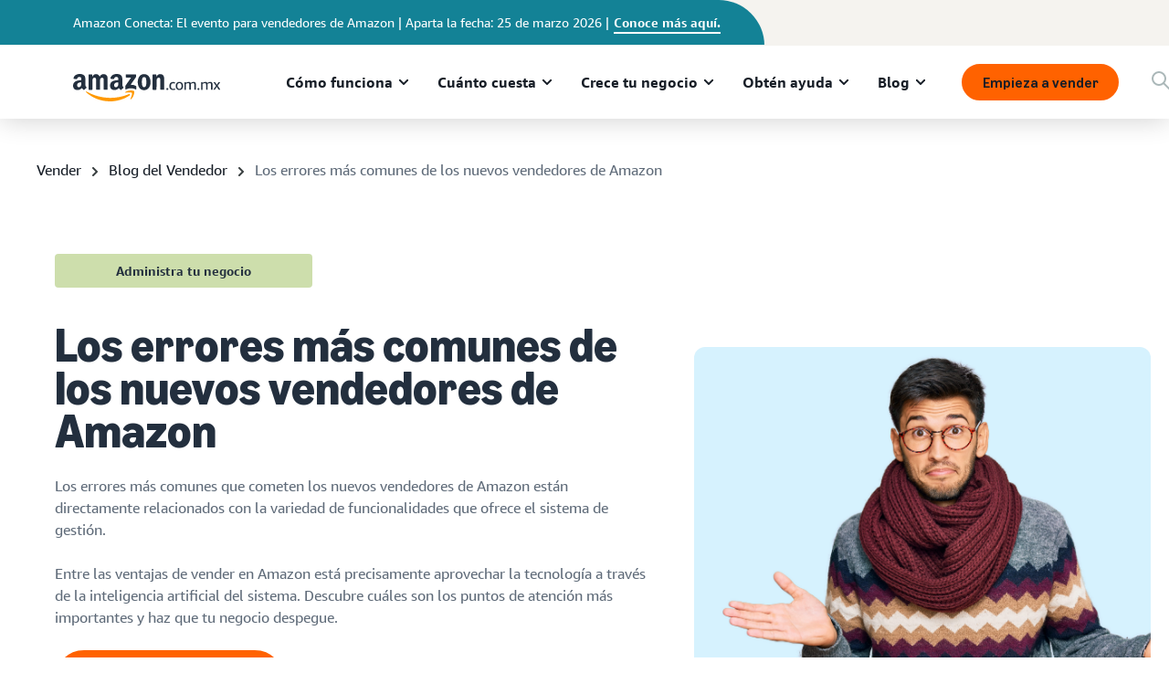

--- FILE ---
content_type: image/svg+xml
request_url: https://m.media-amazon.com/images/G/01/sell/navigation/flags/flag-sprite.svg
body_size: 9970
content:
<svg width="32" height="686" viewBox="0 0 32 686" fill="none" xmlns="http://www.w3.org/2000/svg">
<mask id="mask0_6_7149" style="mask-type:alpha" maskUnits="userSpaceOnUse" x="4" y="4" width="24" height="18">
<path d="M6.28571 4H25.7143C26.9767 4 28 5.07452 28 6.4V19.6C28 20.9255 26.9767 22 25.7143 22H6.28571C5.02335 22 4 20.9255 4 19.6V6.4C4 5.07452 5.02335 4 6.28571 4Z" fill="white"/>
</mask>
<g mask="url(#mask0_6_7149)">
<path d="M6.28571 4H25.7143C26.9767 4 28 5.07452 28 6.4V19.6C28 20.9255 26.9767 22 25.7143 22H6.28571C5.02335 22 4 20.9255 4 19.6V6.4C4 5.07452 5.02335 4 6.28571 4Z" fill="#43458B"/>
<path d="M9.09518 8L17 13H14.4233L9.09518 9.63102L4 12.8396V11.2086L9.09518 8ZM6.57671 4L11.9048 7.36898L17 4.16043V5.79144L11.9048 9L4 4H6.57671Z" fill="#FAFAFA"/>
<path d="M16.87 13L11.5833 9.62634L6.29667 13H4V12.8387L11.5833 8L17 11.4543V13H16.87ZM4.13 4L9.41667 7.37366L14.7033 4H17V4.16129L9.41667 9L4 5.5457V4H4.13Z" fill="#E25950"/>
</g>
<path d="M17 9.95286H12.1322V13H8.88222V9.95286H4V7.06H8.88222V4H12.1322V7.06H17V9.95286Z" fill="#FAFAFA"/>
<path d="M17 9.14286H11.2222V13H9.77778V9.14286H4V7.85714H9.77778V4H11.2222V7.85714H17V9.14286Z" fill="#E25950"/>
<path d="M24.9867 12C24.4362 11.9927 23.9952 11.5417 24 10.9912C24.0049 10.4407 24.4539 9.99761 25.0044 10C25.5549 10.0024 26 10.4494 26 11C25.9927 11.5544 25.5412 12.0001 24.9867 12Z" fill="#FAFAFA"/>
<path d="M23.5 13.9999C23.2239 13.9999 23 13.7761 23 13.4999C23 13.2238 23.2239 12.9999 23.5 12.9999C23.7761 12.9999 24 13.2238 24 13.4999C24 13.7761 23.7761 13.9999 23.5 13.9999Z" fill="#FAFAFA"/>
<path d="M22 8C21.4477 8 21 7.55228 21 7C21 6.44772 21.4477 6 22 6C22.5523 6 23 6.44772 23 7C22.9927 7.55443 22.5412 8.00005 21.9867 8H22Z" fill="#FAFAFA"/>
<path d="M20 14C19.4477 14 19 13.5523 19 13C19 12.4477 19.4477 12 20 12C20.5523 12 21 12.4477 21 13C20.9927 13.5544 20.5411 14 19.9867 14H20Z" fill="#FAFAFA"/>
<path d="M22 18C22.5523 18 23 18.4477 23 19C23 19.5523 22.5523 20 22 20C21.4477 20 21 19.5523 21 19C21 18.4529 21.4396 18.0073 21.9867 18H22Z" fill="#FAFAFA"/>
<path fill-rule="evenodd" clip-rule="evenodd" d="M10.4415 19.013L9.56462 19.6448C9.51981 19.6771 9.45732 19.667 9.42503 19.6222C9.41374 19.6065 9.40723 19.5879 9.40628 19.5686L9.35351 18.4891C9.35141 18.4461 9.32205 18.4093 9.28062 18.3977L8.23991 18.106C8.18673 18.0911 8.1557 18.0359 8.17061 17.9827C8.17582 17.9641 8.18631 17.9474 8.2008 17.9347L9.0119 17.2203C9.04419 17.1919 9.05467 17.146 9.03792 17.1064L8.61708 16.1109C8.59557 16.06 8.61938 16.0013 8.67025 15.9798C8.68804 15.9723 8.70763 15.9701 8.72665 15.9735L9.79084 16.1622C9.83321 16.1697 9.87564 16.1493 9.89618 16.1115L10.4121 15.1618C10.4385 15.1133 10.4992 15.0953 10.5477 15.1216C10.5647 15.1309 10.5786 15.1448 10.5879 15.1618L11.1038 16.1115C11.1243 16.1493 11.1667 16.1697 11.2091 16.1622L12.2733 15.9735C12.3277 15.9638 12.3796 16.0001 12.3892 16.0545C12.3926 16.0735 12.3904 16.0931 12.3829 16.1109L11.962 17.1064C11.9453 17.146 11.9558 17.1919 11.9881 17.2203L12.7992 17.9347C12.8406 17.9712 12.8446 18.0344 12.8081 18.0758C12.7953 18.0903 12.7787 18.1008 12.7601 18.106L11.7193 18.3977C11.6779 18.4093 11.6486 18.4461 11.6465 18.4891L11.5937 19.5686C11.591 19.6238 11.5441 19.6663 11.4889 19.6636C11.4696 19.6626 11.451 19.6561 11.4353 19.6448L10.5584 19.013C10.5235 18.9879 10.4764 18.9879 10.4415 19.013Z" fill="#FAFAFA"/>
<path d="M26 26H6C4.89543 26 4 26.8954 4 28V42C4 43.1046 4.89543 44 6 44H26C27.1046 44 28 43.1046 28 42V28C28 26.8954 27.1046 26 26 26Z" fill="#24B47E"/>
<path fill-rule="evenodd" clip-rule="evenodd" d="M16.5369 28.3416L25.6743 34.1563C26.1402 34.4528 26.2776 35.0709 25.9811 35.5369C25.9025 35.6603 25.7978 35.7651 25.6743 35.8437L16.5369 41.6583C16.2094 41.8668 15.7907 41.8668 15.4632 41.6583L6.3258 35.8437C5.85986 35.5471 5.72251 34.9291 6.01901 34.4631C6.09759 34.3396 6.20232 34.2349 6.3258 34.1563L15.4632 28.3416C15.7907 28.1332 16.2094 28.1332 16.5369 28.3416Z" fill="#FCD669"/>
<path d="M16 39C18.2091 39 20 37.2091 20 35C20 32.7909 18.2091 31 16 31C13.7909 31 12 32.7909 12 35C12 37.2091 13.7909 39 16 39Z" fill="#43458B"/>
<path fill-rule="evenodd" clip-rule="evenodd" d="M19.8852 35.9541L19.8815 35.9705C19.7954 36.3162 19.6643 36.644 19.4948 36.9474C17.5582 35.1453 14.9721 34.0327 12.1265 34.0007C12.216 33.6502 12.3527 33.3178 12.5289 33.0109C15.3402 33.1334 17.9003 34.2224 19.8852 35.9541Z" fill="#FAFAFA"/>
<path d="M26 48H6C4.89543 48 4 48.8954 4 50V64C4 65.1046 4.89543 66 6 66H26C27.1046 66 28 65.1046 28 64V50C28 48.8954 27.1046 48 26 48Z" fill="#E25950"/>
<path d="M23 48H9V66H23V48Z" fill="#FAFAFA"/>
<path fill-rule="evenodd" clip-rule="evenodd" d="M15 62.9V60.1C15 60.0448 14.9552 60 14.9 60H13.2414C13.1862 60 13.1414 59.9552 13.1414 59.9C13.1414 59.8735 13.1519 59.848 13.1707 59.8293L13.8856 59.1144C13.9246 59.0753 13.9246 59.012 13.8856 58.973C13.8746 58.962 13.8612 58.9537 13.8465 58.9488L11.1535 58.0512C11.1011 58.0337 11.0728 57.9771 11.0902 57.9247C11.0952 57.9099 11.1034 57.8966 11.1144 57.8856L11.949 57.051C11.9795 57.0205 11.987 56.974 11.9678 56.9355L11.108 55.2159C11.0833 55.1665 11.1033 55.1065 11.1527 55.0818C11.1764 55.0699 11.2039 55.0679 11.229 55.0763L13.8103 55.9367C13.8626 55.9542 13.9193 55.9259 13.9367 55.8735C13.9436 55.853 13.9436 55.8308 13.9367 55.8102L13.0763 53.229C13.0589 53.1766 13.0872 53.12 13.1396 53.1025C13.1647 53.0941 13.1922 53.0961 13.2159 53.108L14.8969 53.9484C14.9463 53.9731 15.0063 53.9531 15.031 53.9037C15.0331 53.8995 15.035 53.8951 15.0364 53.8906L15.9051 51.2846C15.9226 51.2322 15.9792 51.2039 16.0316 51.2213C16.0615 51.2313 16.0849 51.2547 16.0949 51.2846L16.9635 53.8906C16.981 53.943 17.0376 53.9713 17.09 53.9538C17.0945 53.9524 17.0989 53.9505 17.1031 53.9484L18.7841 53.108C18.8335 53.0833 18.8935 53.1033 18.9182 53.1527C18.9301 53.1764 18.932 53.2039 18.9236 53.229L18.0632 55.8102C18.0458 55.8626 18.0741 55.9193 18.1265 55.9367C18.147 55.9436 18.1692 55.9436 18.1897 55.9367L20.771 55.0763C20.8233 55.0589 20.88 55.0872 20.8974 55.1396C20.9058 55.1647 20.9039 55.1922 20.892 55.2159L20.0322 56.9355C20.013 56.974 20.0205 57.0205 20.051 57.051L20.8856 57.8856C20.9246 57.9246 20.9246 57.9879 20.8856 58.027C20.8746 58.038 20.8612 58.0462 20.8465 58.0512L18.1535 58.9488C18.1011 58.9663 18.0728 59.0229 18.0902 59.0753C18.0952 59.09 18.1034 59.1034 18.1144 59.1144L18.8293 59.8293C18.8683 59.8683 18.8683 59.9316 18.8293 59.9707C18.8105 59.9895 18.7851 60 18.7586 60H17.1C17.0448 60 17 60.0448 17 60.1V62.9C17 62.9552 16.9552 63 16.9 63H15.1C15.0448 63 15 62.9552 15 62.9Z" fill="#E25950"/>
<path d="M23 48H9V49H23V48Z" fill="#EAEDED"/>
<path d="M23 65H9V66H23V65Z" fill="#EAEDED"/>
<path d="M26 70H6C4.89543 70 4 70.8954 4 72V86C4 87.1046 4.89543 88 6 88H26C27.1046 88 28 87.1046 28 86V72C28 70.8954 27.1046 70 26 70Z" fill="#E25950"/>
<path fill-rule="evenodd" clip-rule="evenodd" d="M11.4429 79.7398L8.50334 81.7853C8.458 81.8168 8.39568 81.8057 8.36414 81.7603C8.34667 81.7352 8.34165 81.7035 8.3505 81.6742L9.38754 78.2465C9.39965 78.2064 9.38557 78.1631 9.35224 78.1378L6.49845 75.9742C6.45444 75.9409 6.44581 75.8781 6.47918 75.8341C6.49765 75.8098 6.52626 75.7952 6.55683 75.7946L10.1373 75.7216C10.1791 75.7207 10.216 75.694 10.2297 75.6544L11.4056 72.2718C11.4237 72.2196 11.4807 72.192 11.5328 72.2101C11.5617 72.2202 11.5844 72.2429 11.5945 72.2718L12.7703 75.6544C12.784 75.694 12.8209 75.7207 12.8627 75.7216L16.4432 75.7946C16.4984 75.7957 16.5423 75.8414 16.5411 75.8966C16.5405 75.9271 16.5259 75.9558 16.5016 75.9742L13.6478 78.1378C13.6145 78.1631 13.6004 78.2064 13.6125 78.2465L14.6495 81.6742C14.6655 81.7271 14.6356 81.7829 14.5828 81.7989C14.5535 81.8078 14.5218 81.8028 14.4967 81.7853L11.5571 79.7398C11.5228 79.7159 11.4772 79.7159 11.4429 79.7398Z" fill="#FCD669"/>
<path d="M17.5 73.5C18.0523 73.5 18.5 73.0523 18.5 72.5C18.5 71.9477 18.0523 71.5 17.5 71.5C16.9477 71.5 16.5 71.9477 16.5 72.5C16.5 73.0523 16.9477 73.5 17.5 73.5Z" fill="#FCD669"/>
<path d="M20.5 76.5C21.0523 76.5 21.5 76.0523 21.5 75.5C21.5 74.9477 21.0523 74.5 20.5 74.5C19.9477 74.5 19.5 74.9477 19.5 75.5C19.5 76.0523 19.9477 76.5 20.5 76.5Z" fill="#FCD669"/>
<path d="M20.5 80.5C21.0523 80.5 21.5 80.0523 21.5 79.5C21.5 78.9477 21.0523 78.5 20.5 78.5C19.9477 78.5 19.5 78.9477 19.5 79.5C19.5 80.0523 19.9477 80.5 20.5 80.5Z" fill="#FCD669"/>
<path d="M17.5 83.5C18.0523 83.5 18.5 83.0523 18.5 82.5C18.5 81.9477 18.0523 81.5 17.5 81.5C16.9477 81.5 16.5 81.9477 16.5 82.5C16.5 83.0523 16.9477 83.5 17.5 83.5Z" fill="#FCD669"/>
<path fill-rule="evenodd" clip-rule="evenodd" d="M6 92H12V110H6C4.89543 110 4 109.105 4 108V94C4 92.8954 4.89543 92 6 92Z" fill="#555ABF"/>
<path fill-rule="evenodd" clip-rule="evenodd" d="M26 92H20V110H26C27.1046 110 28 109.105 28 108V94C28 92.8954 27.1046 92 26 92Z" fill="#E25950"/>
<path d="M20 92H12V110H20V92Z" fill="#FAFAFA"/>
<path d="M20 92H12V93H20V92Z" fill="#EAEDED"/>
<path d="M20 109H12V110H20V109Z" fill="#EAEDED"/>
<path d="M28 120H4V126H28V120Z" fill="#E25950"/>
<path fill-rule="evenodd" clip-rule="evenodd" d="M4 126H28V130C28 131.105 27.1046 132 26 132H6C4.89543 132 4 131.105 4 130V126Z" fill="#FCD669"/>
<path fill-rule="evenodd" clip-rule="evenodd" d="M4 120H28V116C28 114.895 27.1046 114 26 114H6C4.89543 114 4 114.895 4 116V120Z" fill="#333333"/>
<path d="M28 142H4V148H28V142Z" fill="#FAFAFA"/>
<path fill-rule="evenodd" clip-rule="evenodd" d="M4 148H28V152C28 153.105 27.1046 154 26 154H6C4.89543 154 4 153.105 4 152V148Z" fill="#24B47E"/>
<path fill-rule="evenodd" clip-rule="evenodd" d="M4 142H28V138C28 136.895 27.1046 136 26 136H6C4.89543 136 4 136.895 4 138V142Z" fill="#F79A59"/>
<path d="M28 142H27V148H28V142Z" fill="#EAEDED"/>
<path d="M5 142H4V148H5V142Z" fill="#EAEDED"/>
<path d="M16 146.5C16.8284 146.5 17.5 145.828 17.5 145C17.5 144.172 16.8284 143.5 16 143.5C15.1716 143.5 14.5 144.172 14.5 145C14.5 145.828 15.1716 146.5 16 146.5Z" stroke="#6772E5"/>
<path fill-rule="evenodd" clip-rule="evenodd" d="M6 158H12V176H6C4.89543 176 4 175.105 4 174V160C4 158.895 4.89543 158 6 158Z" fill="#24B47E"/>
<path fill-rule="evenodd" clip-rule="evenodd" d="M26 158H20V176H26C27.1046 176 28 175.105 28 174V160C28 158.895 27.1046 158 26 158Z" fill="#E25950"/>
<path d="M20 158H12V176H20V158Z" fill="#FAFAFA"/>
<path d="M20 158H12V159H20V158Z" fill="#EAEDED"/>
<path d="M20 175H12V176H20V175Z" fill="#EAEDED"/>
<path d="M6.08691 180.5H25.9131C26.7825 180.5 27.4998 181.217 27.5 182.117V195.883C27.4998 196.783 26.7825 197.5 25.9131 197.5H6.08691C5.21749 197.5 4.50024 196.783 4.5 195.883V182.117C4.50024 181.217 5.21749 180.5 6.08691 180.5Z" fill="#FAFAFA" stroke="#EAEDED"/>
<path d="M16 193C18.2091 193 20 191.209 20 189C20 186.791 18.2091 185 16 185C13.7909 185 12 186.791 12 189C12 191.209 13.7909 193 16 193Z" fill="#E25950"/>
<path d="M6.08691 202.5H25.9131C26.7825 202.5 27.4998 203.217 27.5 204.117V217.883C27.4998 218.783 26.7825 219.5 25.9131 219.5H6.08691C5.21749 219.5 4.50024 218.783 4.5 217.883V204.117C4.50024 203.217 5.21749 202.5 6.08691 202.5Z" fill="#FAFAFA" stroke="#EAEDED"/>
<path fill-rule="evenodd" clip-rule="evenodd" d="M18.7676 210.413C17.8417 209.812 16.6023 210.075 16.001 211.001C15.3997 211.927 14.1603 212.19 13.2344 211.589C12.3085 210.988 12.045 209.748 12.6463 208.822C11.4432 210.675 11.9698 213.152 13.8224 214.356C15.6751 215.559 18.1526 215.032 19.3557 213.179C19.957 212.254 19.6935 211.014 18.7676 210.413Z" fill="#43458B"/>
<path fill-rule="evenodd" clip-rule="evenodd" d="M13.2345 211.589C14.1604 212.19 15.3998 211.927 16.0011 211.001C16.6024 210.075 17.8418 209.812 18.7677 210.413C19.6936 211.014 19.957 212.254 19.3558 213.179C20.5594 211.326 20.0323 208.849 18.1796 207.646C16.327 206.443 13.85 206.969 12.6464 208.822C12.0451 209.748 12.3086 210.988 13.2345 211.589Z" fill="#E25950"/>
<path d="M23.2973 205.398L22.6954 204.599C22.5293 204.379 22.2158 204.335 21.9952 204.501C21.7747 204.667 21.7306 204.981 21.8968 205.201L22.4986 206C22.6648 206.22 22.9783 206.264 23.1988 206.098C23.4194 205.932 23.4634 205.619 23.2973 205.398Z" fill="#232F3E"/>
<path d="M24.5009 206.995L23.8991 206.197C23.7329 205.976 23.4194 205.932 23.1988 206.098C22.9783 206.264 22.9342 206.578 23.1004 206.798L23.7022 207.597C23.8684 207.818 24.1819 207.862 24.4025 207.695C24.623 207.529 24.6671 207.216 24.5009 206.995Z" fill="#232F3E"/>
<path d="M23.3029 207.898L21.4974 205.502C21.3313 205.282 21.0178 205.237 20.7972 205.404C20.5767 205.57 20.5326 205.883 20.6988 206.104L22.5043 208.5C22.6704 208.72 22.9839 208.764 23.2045 208.598C23.425 208.432 23.4691 208.118 23.3029 207.898Z" fill="#232F3E"/>
<path d="M20.9013 207.203L20.2994 206.405C20.1333 206.184 19.8198 206.14 19.5992 206.306C19.3787 206.473 19.3346 206.786 19.5008 207.007L20.1026 207.805C20.2688 208.026 20.5823 208.07 20.8028 207.904C21.0234 207.737 21.0674 207.424 20.9013 207.203Z" fill="#232F3E"/>
<path d="M22.1049 208.801L21.5031 208.002C21.3369 207.782 21.0234 207.737 20.8028 207.904C20.5823 208.07 20.5382 208.383 20.7044 208.604L21.3062 209.402C21.4724 209.623 21.7859 209.667 22.0065 209.501C22.227 209.335 22.2711 209.021 22.1049 208.801Z" fill="#232F3E"/>
<path d="M9.30655 204.599L7.5011 206.995C7.33492 207.216 7.37898 207.529 7.59951 207.695C7.82005 207.862 8.13355 207.818 8.29974 207.597L10.1052 205.201C10.2714 204.981 10.2273 204.667 10.0068 204.501C9.78624 204.335 9.47273 204.379 9.30655 204.599Z" fill="#232F3E"/>
<path d="M10.5045 205.502L8.6991 207.898C8.53291 208.118 8.57697 208.432 8.79751 208.598C9.01805 208.764 9.33155 208.72 9.49774 208.5L11.3032 206.104C11.4694 205.883 11.4253 205.57 11.2048 205.404C10.9842 205.237 10.6707 205.281 10.5045 205.502Z" fill="#232F3E"/>
<path d="M11.7025 206.405L9.8971 208.801C9.73091 209.021 9.77497 209.335 9.99551 209.501C10.216 209.667 10.5295 209.623 10.6957 209.402L12.5012 207.007C12.6674 206.786 12.6233 206.473 12.4028 206.306C12.1822 206.14 11.8687 206.184 11.7025 206.405Z" fill="#232F3E"/>
<path d="M12.5009 214.995L10.6954 212.599C10.5293 212.379 10.2158 212.335 9.99521 212.501C9.77468 212.667 9.73062 212.981 9.8968 213.201L11.7022 215.597C11.8684 215.818 12.1819 215.862 12.4025 215.695C12.623 215.529 12.6671 215.216 12.5009 214.995Z" fill="#232F3E"/>
<path d="M10.1049 216.801L8.29944 214.405C8.13326 214.184 7.81975 214.14 7.59922 214.306C7.37868 214.473 7.33462 214.786 7.50081 215.007L9.30625 217.402C9.47244 217.623 9.78594 217.667 10.0065 217.501C10.227 217.335 10.2711 217.021 10.1049 216.801Z" fill="#232F3E"/>
<path d="M10.0993 214.301L9.49744 213.502C9.33125 213.282 9.01775 213.237 8.79722 213.404C8.57668 213.57 8.53262 213.883 8.69881 214.104L9.30062 214.902C9.46681 215.123 9.78031 215.167 10.0008 215.001C10.2214 214.835 10.2654 214.521 10.0993 214.301Z" fill="#232F3E"/>
<path d="M11.3029 215.898L10.7011 215.099C10.5349 214.879 10.2214 214.835 10.0008 215.001C9.78029 215.167 9.73623 215.481 9.90242 215.701L10.5042 216.5C10.6704 216.72 10.9839 216.764 11.2045 216.598C11.425 216.432 11.4691 216.119 11.3029 215.898Z" fill="#232F3E"/>
<path d="M21.3009 215.099L20.6991 215.898C20.5329 216.118 20.577 216.432 20.7975 216.598C21.018 216.764 21.3315 216.72 21.4977 216.5L22.0996 215.701C22.2657 215.481 22.2217 215.167 22.0011 215.001C21.7806 214.835 21.4671 214.879 21.3009 215.099Z" fill="#232F3E"/>
<path d="M22.5045 213.502L21.9027 214.301C21.7365 214.521 21.7806 214.835 22.0011 215.001C22.2217 215.167 22.5352 215.123 22.7013 214.902L23.3032 214.104C23.4694 213.883 23.4253 213.57 23.2048 213.404C22.9842 213.237 22.6707 213.281 22.5045 213.502Z" fill="#232F3E"/>
<path d="M22.4989 216.002L21.8971 216.801C21.7309 217.021 21.775 217.335 21.9955 217.501C22.216 217.667 22.5295 217.623 22.6957 217.402L23.2975 216.604C23.4637 216.383 23.4197 216.07 23.1991 215.904C22.9786 215.737 22.6651 215.781 22.4989 216.002Z" fill="#232F3E"/>
<path d="M23.7025 214.405L23.1007 215.203C22.9345 215.424 22.9786 215.737 23.1991 215.904C23.4197 216.07 23.7332 216.026 23.8993 215.805L24.5012 215.007C24.6673 214.786 24.6233 214.472 24.4028 214.306C24.1822 214.14 23.8687 214.184 23.7025 214.405Z" fill="#232F3E"/>
<path d="M20.1029 214.197L19.5011 214.995C19.3349 215.216 19.379 215.529 19.5995 215.695C19.8201 215.862 20.1336 215.818 20.2997 215.597L20.9016 214.798C21.0677 214.578 21.0237 214.264 20.8031 214.098C20.5826 213.932 20.2691 213.976 20.1029 214.197Z" fill="#232F3E"/>
<path d="M21.3065 212.599L20.7047 213.398C20.5385 213.618 20.5826 213.932 20.8031 214.098C21.0237 214.264 21.3372 214.22 21.5034 214L22.1052 213.201C22.2714 212.981 22.2273 212.667 22.0068 212.501C21.7862 212.335 21.4727 212.379 21.3065 212.599Z" fill="#232F3E"/>
<path fill-rule="evenodd" clip-rule="evenodd" d="M6 224H11V242H6C4.89543 242 4 241.105 4 240V226C4 224.895 4.89543 224 6 224Z" fill="#24B47E"/>
<path fill-rule="evenodd" clip-rule="evenodd" d="M26 224H21V242H26C27.1046 242 28 241.105 28 240V226C28 224.895 27.1046 224 26 224Z" fill="#E25950"/>
<path d="M21 224H11V242H21V224Z" fill="#FAFAFA"/>
<path d="M21 224H11V225H21V224Z" fill="#EAEDED"/>
<path d="M21 241H11V242H21V241Z" fill="#EAEDED"/>
<path fill-rule="evenodd" clip-rule="evenodd" d="M16 237C13.794 237 12 235.037 12 232.625C12 232.28 12.255 232 12.571 232C12.887 232 13.143 232.28 13.143 232.625C13.143 234.349 14.425 235.749 16 235.749C17.575 235.749 18.857 234.349 18.857 232.625C18.857 232.28 19.113 232 19.429 232C19.745 232 20 232.28 20 232.625C20 235.037 18.206 237 16 237Z" fill="#24B47E"/>
<path fill-rule="evenodd" clip-rule="evenodd" d="M14.61 229H16.0001C16.958 229 17.7346 229.777 17.7346 230.735C17.7346 230.817 17.7288 230.899 17.7172 230.98L17.2631 234.159C17.2039 234.573 16.8195 234.862 16.4046 234.802C16.2026 234.774 16.0207 234.665 15.9001 234.5L15.0617 233.357C14.8893 233.122 14.7704 232.852 14.7133 232.566L14.1197 229.598C14.0655 229.327 14.2411 229.064 14.5119 229.01C14.5442 229.003 14.577 229 14.61 229Z" fill="#966A5B"/>
<path fill-rule="evenodd" clip-rule="evenodd" d="M14.61 229H14.8001C15.2419 229 15.6001 229.358 15.6001 229.8V231.83C15.6001 231.943 15.619 232.054 15.6562 232.16L16.3856 234.244C16.4362 234.389 16.36 234.547 16.2154 234.598C16.1002 234.638 15.9722 234.598 15.9001 234.5L15.0617 233.357C14.8893 233.122 14.7704 232.852 14.7133 232.566L14.1197 229.598C14.0655 229.327 14.2411 229.064 14.5119 229.01C14.5442 229.003 14.577 229 14.61 229Z" fill="#785353"/>
<path d="M28 252H4V258H28V252Z" fill="#FAFAFA"/>
<path fill-rule="evenodd" clip-rule="evenodd" d="M4 258H28V262C28 263.105 27.1046 264 26 264H6C4.89543 264 4 263.105 4 262V258Z" fill="#43458B"/>
<path fill-rule="evenodd" clip-rule="evenodd" d="M4 252H28V248C28 246.895 27.1046 246 26 246H6C4.89543 246 4 246.895 4 248V252Z" fill="#E25950"/>
<path d="M28 252H27V258H28V252Z" fill="#EAEDED"/>
<path d="M5 252H4V258H5V252Z" fill="#EAEDED"/>
<path d="M4.5 277.5V284.2C4.50012 284.87 5.1208 285.5 6 285.5H26C26.8792 285.5 27.4999 284.87 27.5 284.2V277.5H4.5Z" fill="#FAFAFA" stroke="#EDEDED"/>
<path fill-rule="evenodd" clip-rule="evenodd" d="M4 278H28V270C28 268.895 27.1046 268 26 268H6C4.89543 268 4 268.895 4 270V278Z" fill="#E25950"/>
<path fill-rule="evenodd" clip-rule="evenodd" d="M8.99932 270C9.35022 270 9.68704 270.06 10 270.171C8.83421 270.582 7.99955 271.694 7.99955 273C7.99955 274.306 8.83421 275.418 9.99919 275.829C9.68704 275.94 9.35022 276 8.99932 276C7.34284 276 6 274.657 6 273C6 271.343 7.34284 270 8.99932 270Z" fill="#FAFAFA"/>
<circle cx="12.5" cy="271.5" r="0.5" fill="#FAFAFA"/>
<circle cx="10.5" cy="272.5" r="0.5" fill="#FAFAFA"/>
<circle cx="14.5" cy="272.5" r="0.5" fill="#FAFAFA"/>
<circle cx="13.5" cy="274.5" r="0.5" fill="#FAFAFA"/>
<circle cx="11.5" cy="274.5" r="0.5" fill="#FAFAFA"/>
<path d="M28 294.5H4V303.5H28V294.5Z" fill="#FCD669"/>
<path d="M10.2425 296.939L11.5037 296.624C12.0176 296.496 12.0943 295.797 11.6205 295.56C11.5412 295.521 11.4539 295.5 11.3653 295.5L8.63469 295.5C8.54611 295.5 8.45875 295.521 8.37953 295.56C7.90574 295.797 7.98242 296.496 8.49631 296.624L9.75746 296.939C9.9167 296.979 10.0833 296.979 10.2425 296.939Z" fill="#E25950"/>
<path fill-rule="evenodd" clip-rule="evenodd" d="M4 303.5H28V306C28 307.105 27.1046 308 26 308H6C4.89543 308 4 307.105 4 306V303.5Z" fill="#E25950"/>
<path fill-rule="evenodd" clip-rule="evenodd" d="M4 294.5C13.3726 294.5 18.6274 294.5 28 294.5V292C28 290.895 27.1046 290 26 290H6C4.89543 290 4 290.895 4 292V294.5Z" fill="#E25950"/>
<path d="M10 297.5H8V300H10V297.5Z" fill="#E25950"/>
<path d="M12 297.5H10V300H12V297.5Z" fill="#FAFAFA"/>
<path fill-rule="evenodd" clip-rule="evenodd" d="M10 300H12V300.833C12 301.754 11.1046 302.5 10 302.5V300Z" fill="#E25950"/>
<path fill-rule="evenodd" clip-rule="evenodd" d="M8 300H10V302.5C8.89543 302.5 8 301.754 8 300.833V300Z" fill="#EE975C"/>
<path d="M7 297.5V301.5" stroke="#FAFAFA" stroke-linecap="round"/>
<path d="M13 297.5V301.5" stroke="#FAFAFA" stroke-linecap="round"/>
<circle cx="10" cy="300" r="1" fill="#555ABF"/>
<path d="M26 312H6C4.89543 312 4 312.895 4 314V328C4 329.105 4.89543 330 6 330H26C27.1046 330 28 329.105 28 328V314C28 312.895 27.1046 312 26 312Z" fill="#E25950"/>
<mask id="mask1_6_7149" style="mask-type:alpha" maskUnits="userSpaceOnUse" x="4" y="312" width="13" height="9">
<path d="M6 312H17V321H4V314C4 312.895 4.89543 312 6 312Z" fill="white"/>
</mask>
<g mask="url(#mask1_6_7149)">
<path d="M6 312H17V321H4V314C4 312.895 4.89543 312 6 312Z" fill="#555ABF"/>
<path d="M11 313.5C11 313.224 10.7761 313 10.5 313C10.2239 313 10 313.224 10 313.5V319.5C10 319.776 10.2239 320 10.5 320C10.7761 320 11 319.776 11 319.5V313.5Z" fill="#FAFAFA"/>
<path d="M13.5 317C13.7761 317 14 316.776 14 316.5C14 316.224 13.7761 316 13.5 316H7.5C7.22386 316 7 316.224 7 316.5C7 316.776 7.22386 317 7.5 317H13.5Z" fill="#FAFAFA"/>
<path d="M12.9749 314.732C13.1702 314.537 13.1702 314.22 12.9749 314.025C12.7796 313.83 12.463 313.83 12.2678 314.025L8.02514 318.268C7.82988 318.463 7.82988 318.78 8.02514 318.975C8.22041 319.17 8.53699 319.17 8.73225 318.975L12.9749 314.732Z" fill="#FAFAFA"/>
<path d="M8.02511 314.732C7.82985 314.537 7.82985 314.22 8.02511 314.025C8.22037 313.83 8.53695 313.83 8.73222 314.025L12.9749 318.268C13.1701 318.463 13.1701 318.78 12.9749 318.975C12.7796 319.17 12.463 319.17 12.2677 318.975L8.02511 314.732Z" fill="white"/>
<path d="M10.5 318C11.3284 318 12 317.328 12 316.5C12 315.672 11.3284 315 10.5 315C9.67157 315 9 315.672 9 316.5C9 317.328 9.67157 318 10.5 318Z" fill="#FAFAFA" stroke="#555ABF"/>
</g>
<path d="M28 338H4V340H28V338Z" fill="#FAFAFA"/>
<path d="M28 338H27V340H28V338Z" fill="#EAEDED"/>
<path d="M5 338H4V340H5V338Z" fill="#EAEDED"/>
<path d="M28 346H4V348H28V346Z" fill="#FAFAFA"/>
<path d="M28 346H27V348H28V346Z" fill="#EAEDED"/>
<path d="M5 346H4V348H5V346Z" fill="#EAEDED"/>
<path d="M28 340H4V346H28V340Z" fill="#555ABF"/>
<path fill-rule="evenodd" clip-rule="evenodd" d="M4 348H28V350C28 351.105 27.1046 352 26 352H6C4.89543 352 4 351.105 4 350V348Z" fill="#E25950"/>
<path fill-rule="evenodd" clip-rule="evenodd" d="M4 338H28V336C28 334.895 27.1046 334 26 334H6C4.89543 334 4 334.895 4 336V338Z" fill="#E25950"/>
<path d="M26 356H6C4.89543 356 4 356.895 4 358V372C4 373.105 4.89543 374 6 374H26C27.1046 374 28 373.105 28 372V358C28 356.895 27.1046 356 26 356Z" fill="#E25950"/>
<path fill-rule="evenodd" clip-rule="evenodd" d="M12.1539 359C13.6087 359 14.9457 359.492 15.9991 360.315C15.4404 360.111 14.8361 360 14.2052 360C11.373 360 9.07696 362.239 9.07696 365C9.07696 367.761 11.373 370 14.2052 370C14.8361 370 15.4404 369.889 15.9986 369.686C14.9457 370.508 13.6087 371 12.1539 371C8.7552 371 6 368.314 6 365C6 361.686 8.7552 359 12.1539 359Z" fill="#FAFAFA"/>
<path fill-rule="evenodd" clip-rule="evenodd" d="M18.507 366.701L17.063 368.751C17.0312 368.796 16.9688 368.807 16.9237 368.775C16.8987 368.757 16.8831 368.729 16.8814 368.699L16.7429 366.195C16.7406 366.154 16.7125 366.118 16.6726 366.105L14.2772 365.365C14.2244 365.349 14.1949 365.293 14.2112 365.24C14.2202 365.211 14.2421 365.188 14.2706 365.177L16.6085 364.271C16.6475 364.256 16.673 364.218 16.6724 364.177L16.636 361.67C16.6352 361.615 16.6793 361.569 16.7345 361.568C16.7651 361.568 16.7942 361.581 16.8135 361.605L18.397 363.549C18.4234 363.581 18.4672 363.594 18.5068 363.58L20.8796 362.771C20.9319 362.753 20.9887 362.781 21.0066 362.833C21.0164 362.862 21.0125 362.894 20.9959 362.92L19.6366 365.027C19.614 365.062 19.6155 365.107 19.6406 365.141L21.1436 367.147C21.1767 367.192 21.1677 367.254 21.1235 367.287C21.099 367.306 21.0675 367.312 21.0379 367.304L18.6144 366.662C18.5739 366.651 18.5311 366.667 18.507 366.701Z" fill="#FAFAFA"/>
<path d="M28 384H11V390H28V384Z" fill="#FAFAFA"/>
<path fill-rule="evenodd" clip-rule="evenodd" d="M11 390H28V394C28 395.105 27.1046 396 26 396H11V390Z" fill="#333333"/>
<path fill-rule="evenodd" clip-rule="evenodd" d="M6 378H11V396H6C4.89543 396 4 395.105 4 394V380C4 378.895 4.89543 378 6 378Z" fill="#E25950"/>
<path fill-rule="evenodd" clip-rule="evenodd" d="M11 384H28V380C28 378.895 27.1046 378 26 378H11V384Z" fill="#24B47E"/>
<path d="M28 384H27V390H28V384Z" fill="#EAEDED"/>
<mask id="mask2_6_7149" style="mask-type:alpha" maskUnits="userSpaceOnUse" x="4" y="400" width="24" height="18">
<path d="M26 400H6C4.89543 400 4 400.895 4 402V416C4 417.105 4.89543 418 6 418H26C27.1046 418 28 417.105 28 416V402C28 400.895 27.1046 400 26 400Z" fill="white"/>
</mask>
<g mask="url(#mask2_6_7149)">
<path d="M26 400H6C4.89543 400 4 400.895 4 402V416C4 417.105 4.89543 418 6 418H26C27.1046 418 28 417.105 28 416V402C28 400.895 27.1046 400 26 400Z" fill="#43458B"/>
<path d="M30.549 418.236L4.30054 398.456L2.49509 400.852L28.7436 420.632L30.549 418.236Z" fill="#FAFAFA"/>
<path d="M29.9472 419.035L3.69873 399.255L3.09692 400.054L29.3454 419.833L29.9472 419.035Z" fill="#E25950"/>
<path d="M29.5801 400.768L3.2251 420.628L1.41965 418.232L27.7746 398.372L29.5801 400.768Z" fill="#FAFAFA"/>
<path d="M28.9783 399.969L2.62329 419.829L2.02148 419.031L28.3764 399.171L28.9783 399.969Z" fill="#E25950"/>
<path fill-rule="evenodd" clip-rule="evenodd" d="M4 406H11L12 407H14V406H18V407H21L22 406H28V412H22L21 411H18V412H14V411H12L11 412H4V406Z" fill="#FAFAFA"/>
<path d="M19 400H13V418H19V400Z" fill="#FAFAFA"/>
<path fill-rule="evenodd" clip-rule="evenodd" d="M15 400H17V407.5C17 407.776 17.2239 408 17.5 408H28V410H17.5C17.2239 410 17 410.224 17 410.5V418H15V410.5C15 410.224 14.7761 410 14.5 410H4V408H14.5C14.7761 408 15 407.776 15 407.5V400Z" fill="#E25950"/>
</g>
<path d="M6 422.5H26C26.8284 422.5 27.5 423.172 27.5 424V438C27.5 438.828 26.8284 439.5 26 439.5H6C5.17157 439.5 4.5 438.828 4.5 438V424C4.5 423.172 5.17157 422.5 6 422.5Z" fill="#FAFAFA" stroke="#EAEDED"/>
<path d="M6 422H17V432H4V424C4 422.895 4.89543 422 6 422Z" fill="#43458B"/>
<path d="M6 431C6.55228 431 7 430.552 7 430C7 429.448 6.55228 429 6 429C5.44772 429 5 429.448 5 430C5 430.552 5.44772 431 6 431Z" fill="#FAFAFA"/>
<path d="M9 431C9.55228 431 10 430.552 10 430C10 429.448 9.55228 429 9 429C8.44772 429 8 429.448 8 430C8 430.552 8.44772 431 9 431Z" fill="#FAFAFA"/>
<path d="M12 431C12.5523 431 13 430.552 13 430C13 429.448 12.5523 429 12 429C11.4477 429 11 429.448 11 430C11 430.552 11.4477 431 12 431Z" fill="#FAFAFA"/>
<path d="M15 431C15.5523 431 16 430.552 16 430C16 429.448 15.5523 429 15 429C14.4477 429 14 429.448 14 430C14 430.552 14.4477 431 15 431Z" fill="#FAFAFA"/>
<path d="M6 428C6.55228 428 7 427.552 7 427C7 426.448 6.55228 426 6 426C5.44772 426 5 426.448 5 427C5 427.552 5.44772 428 6 428Z" fill="#FAFAFA"/>
<path d="M9 428C9.55228 428 10 427.552 10 427C10 426.448 9.55228 426 9 426C8.44772 426 8 426.448 8 427C8 427.552 8.44772 428 9 428Z" fill="#FAFAFA"/>
<path d="M12 428C12.5523 428 13 427.552 13 427C13 426.448 12.5523 426 12 426C11.4477 426 11 426.448 11 427C11 427.552 11.4477 428 12 428Z" fill="#FAFAFA"/>
<path d="M15 428C15.5523 428 16 427.552 16 427C16 426.448 15.5523 426 15 426C14.4477 426 14 426.448 14 427C14 427.552 14.4477 428 15 428Z" fill="#FAFAFA"/>
<path d="M6 425C6.55228 425 7 424.552 7 424C7 423.448 6.55228 423 6 423C5.44772 423 5 423.448 5 424C5 424.552 5.44772 425 6 425Z" fill="#FAFAFA"/>
<path d="M9 425C9.55228 425 10 424.552 10 424C10 423.448 9.55228 423 9 423C8.44772 423 8 423.448 8 424C8 424.552 8.44772 425 9 425Z" fill="#FAFAFA"/>
<path d="M12 425C12.5523 425 13 424.552 13 424C13 423.448 12.5523 423 12 423C11.4477 423 11 423.448 11 424C11 424.552 11.4477 425 12 425Z" fill="#FAFAFA"/>
<path d="M15 425C15.5523 425 16 424.552 16 424C16 423.448 15.5523 423 15 423C14.4477 423 14 423.448 14 424C14 424.552 14.4477 425 15 425Z" fill="#FAFAFA"/>
<path d="M28 426H17V428H28V426Z" fill="#E25950"/>
<path d="M28 430H17V432H28V430Z" fill="#E25950"/>
<path d="M28 434H4V436H28V434Z" fill="#E25950"/>
<path fill-rule="evenodd" clip-rule="evenodd" d="M4 438H28C28 439.105 27.1046 440 26 440H6C4.89543 440 4 439.105 4 438Z" fill="#E25950"/>
<path fill-rule="evenodd" clip-rule="evenodd" d="M17 422H26C27.1046 422 28 422.895 28 424H17V422Z" fill="#E25950"/>
<path d="M6.08691 444.5H25.9131C26.7825 444.5 27.4998 445.217 27.5 446.117V459.883C27.4998 460.783 26.7825 461.5 25.9131 461.5H6.08691C5.21749 461.5 4.50024 460.783 4.5 459.883V446.117C4.50024 445.217 5.21749 444.5 6.08691 444.5Z" fill="#FAFAFA" stroke="#EAEDED"/>
<path fill-rule="evenodd" clip-rule="evenodd" d="M4 453H28V460C28 461.105 27.1046 462 26 462H6C4.89543 462 4 461.105 4 460V453Z" fill="#E25950"/>
<path d="M26 466H6C4.89543 466 4 466.895 4 468V482C4 483.105 4.89543 484 6 484H26C27.1046 484 28 483.105 28 482V468C28 466.895 27.1046 466 26 466Z" fill="#24B47E"/>
<path fill-rule="evenodd" clip-rule="evenodd" d="M8.5 478H19.5C19.7761 478 20 477.776 20 477.5C20 477.224 20.2239 477 20.5 477C20.7761 477 21 477.224 21 477.5C21 477.776 21.2239 478 21.5 478H23C23.5523 478 24 478.448 24 479V479.5C24 479.776 23.7761 480 23.5 480C23.2239 480 23 479.776 23 479.5C23 479.224 22.7761 479 22.5 479H21.5C21.2239 479 21 479.224 21 479.5C21 479.776 20.7761 480 20.5 480C20.2239 480 20 479.776 20 479.5C20 479.224 19.7761 479 19.5 479H8.5C8.22386 479 8 478.776 8 478.5C8 478.224 8.22386 478 8.5 478Z" fill="#EDEDED"/>
<path d="M10 470.5C10 470.224 9.77614 470 9.5 470C9.22386 470 9 470.224 9 470.5V473.5C9 473.776 9.22386 474 9.5 474C9.77614 474 10 473.776 10 473.5V470.5Z" fill="#FAFAFA"/>
<path d="M14 470.5C14 470.224 13.7761 470 13.5 470C13.2239 470 13 470.224 13 470.5V471.5C13 471.776 13.2239 472 13.5 472C13.7761 472 14 471.776 14 471.5V470.5Z" fill="#FAFAFA"/>
<path d="M23 470.5C23 470.224 22.7761 470 22.5 470C22.2239 470 22 470.224 22 470.5V471.5C22 471.776 22.2239 472 22.5 472C22.7761 472 23 471.776 23 471.5V470.5Z" fill="#FAFAFA"/>
<path fill-rule="evenodd" clip-rule="evenodd" d="M24.5 470C24.7761 470 25 470.224 25 470.5V474.5C25 475.328 24.3284 476 23.5 476H22.5C22.2239 476 22 475.776 22 475.5C22 475.224 22.2239 475 22.5 475H23C23.5523 475 24 474.552 24 474V470.5C24 470.224 24.2239 470 24.5 470Z" fill="#FAFAFA"/>
<path fill-rule="evenodd" clip-rule="evenodd" d="M15.5 470.5C15.7761 470.776 16.2239 470.776 16.5 470.5C16.7761 470.224 17.2239 470.224 17.5 470.5C17.7761 470.776 18.2239 470.776 18.5 470.5C18.6144 470.386 18.7998 470.386 18.9142 470.5C18.9691 470.555 19 470.629 19 470.707V471.5C19 471.776 18.7761 472 18.5 472H18.4142C18.149 472 17.8946 471.895 17.7071 471.707L17.5 471.5C17.2239 471.224 16.7761 471.224 16.5 471.5L16.2929 471.707C16.1054 471.895 15.851 472 15.5858 472H15.5C15.2239 472 15 471.776 15 471.5V470.707C15 470.545 15.1311 470.414 15.2929 470.414C15.3706 470.414 15.4451 470.445 15.5 470.5Z" fill="#FAFAFA"/>
<path d="M21 470.5C21 470.224 20.7761 470 20.5 470C20.2239 470 20 470.224 20 470.5V475.5C20 475.776 20.2239 476 20.5 476C20.7761 476 21 475.776 21 475.5V470.5Z" fill="#FAFAFA"/>
<path fill-rule="evenodd" clip-rule="evenodd" d="M13.5 475H14C14.5523 475 15 474.552 15 474C15 473.448 15.4477 473 16 473H18.5C18.7761 473 19 473.224 19 473.5C19 473.776 18.7761 474 18.5 474H16.5C16.2239 474 16 474.224 16 474.5C16 474.776 16.2239 475 16.5 475H17.5C17.7761 475 18 475.224 18 475.5C18 475.776 17.7761 476 17.5 476H13.5C13.2239 476 13 475.776 13 475.5C13 475.224 13.2239 475 13.5 475Z" fill="#FAFAFA"/>
<path fill-rule="evenodd" clip-rule="evenodd" d="M11.5 470C11.7761 470 12 470.224 12 470.5V472C12 472.552 12.4477 473 13 473H13.5C13.7761 473 14 473.224 14 473.5C14 473.776 13.7761 474 13.5 474H13C12.4477 474 12 474.448 12 475C12 475.552 11.5523 476 11 476H8.5C7.67157 476 7 475.328 7 474.5V473.5C7 473.224 7.22386 473 7.5 473C7.77614 473 8 473.224 8 473.5V474C8 474.552 8.44772 475 9 475H9.5C10.3284 475 11 474.328 11 473.5V470.5C11 470.224 11.2239 470 11.5 470Z" fill="#FAFAFA"/>
<path d="M26 488H6C4.89543 488 4 488.895 4 490V504C4 505.105 4.89543 506 6 506H26C27.1046 506 28 505.105 28 504V490C28 488.895 27.1046 488 26 488Z" fill="#E25950"/>
<path fill-rule="evenodd" clip-rule="evenodd" d="M15.943 499.94L12.7095 502.19C12.6642 502.221 12.6019 502.21 12.5703 502.165C12.5528 502.14 12.5478 502.108 12.5567 502.079L13.6974 498.308C13.7095 498.268 13.6954 498.225 13.6621 498.2L10.523 495.82C10.479 495.786 10.4704 495.724 10.5037 495.68C10.5222 495.655 10.5508 495.641 10.5814 495.64L14.5198 495.56C14.5616 495.559 14.5985 495.532 14.6122 495.493L15.9056 491.772C15.9238 491.72 15.9807 491.692 16.0329 491.71C16.0618 491.72 16.0845 491.743 16.0945 491.772L17.3879 495.493C17.4016 495.532 17.4385 495.559 17.4803 495.56L21.4188 495.64C21.474 495.641 21.5179 495.687 21.5167 495.742C21.5161 495.773 21.5015 495.801 21.4772 495.82L18.3381 498.2C18.3047 498.225 18.2907 498.268 18.3028 498.308L19.4435 502.079C19.4595 502.132 19.4296 502.187 19.3767 502.203C19.3475 502.212 19.3157 502.207 19.2906 502.19L16.0572 499.94C16.0229 499.916 15.9773 499.916 15.943 499.94Z" fill="#FCD669"/>
<path d="M26 510H6C4.89543 510 4 510.895 4 512V526C4 527.105 4.89543 528 6 528H26C27.1046 528 28 527.105 28 526V512C28 510.895 27.1046 510 26 510Z" fill="#43458B"/>
<path d="M28 517.5H4V520.5H28V517.5Z" fill="#FCD669"/>
<path d="M14 510H11V528H14V510Z" fill="#FCD669"/>
<path fill-rule="evenodd" clip-rule="evenodd" d="M6 532H12V550H6C4.89543 550 4 549.105 4 548V534C4 532.895 4.89543 532 6 532Z" fill="#333333"/>
<path fill-rule="evenodd" clip-rule="evenodd" d="M26 532H20V550H26C27.1046 550 28 549.105 28 548V534C28 532.895 27.1046 532 26 532Z" fill="#E25950"/>
<path d="M20 532H12V550H20V532Z" fill="#FCD669"/>
<path d="M6.08691 554.5H25.9131C26.7825 554.5 27.4998 555.217 27.5 556.117V569.883C27.4998 570.783 26.7825 571.5 25.9131 571.5H6.08691C5.21749 571.5 4.50024 570.783 4.5 569.883V556.117C4.50024 555.217 5.21749 554.5 6.08691 554.5Z" fill="#FAFAFA" stroke="#EAEDED"/>
<path fill-rule="evenodd" clip-rule="evenodd" d="M6 554H16V564H4V556C4 554.895 4.89543 554 6 554Z" fill="#555ABF"/>
<path fill-rule="evenodd" clip-rule="evenodd" d="M4 564H28V570C28 571.105 27.1046 572 26 572H6C4.89543 572 4 571.105 4 570V564Z" fill="#E25950"/>
<path fill-rule="evenodd" clip-rule="evenodd" d="M9.96197 560.626L7.80634 562.127C7.77612 562.148 7.73457 562.14 7.71354 562.11C7.70189 562.093 7.69855 562.072 7.70445 562.052L8.46493 559.539C8.473 559.512 8.46361 559.483 8.44139 559.466L6.34866 557.88C6.31932 557.858 6.31357 557.816 6.33581 557.786C6.34813 557.77 6.3672 557.76 6.38758 557.76L9.01321 557.707C9.04109 557.706 9.06567 557.688 9.07483 557.662L9.93708 555.181C9.94917 555.146 9.98716 555.128 10.0219 555.14C10.0412 555.147 10.0563 555.162 10.063 555.181L10.9253 557.662C10.9344 557.688 10.959 557.706 10.9869 557.707L13.6125 557.76C13.6493 557.761 13.6786 557.791 13.6778 557.828C13.6774 557.848 13.6677 557.867 13.6514 557.88L11.5587 559.466C11.5365 559.483 11.5271 559.512 11.5352 559.539L12.2957 562.052C12.3063 562.088 12.2864 562.125 12.2512 562.136C12.2316 562.142 12.2105 562.138 12.1938 562.127L10.0381 560.626C10.0152 560.611 9.98486 560.611 9.96197 560.626Z" fill="#FAFAFA"/>
<path d="M26 576H6C4.89543 576 4 576.895 4 578V592C4 593.105 4.89543 594 6 594H26C27.1046 594 28 593.105 28 592V578C28 576.895 27.1046 576 26 576Z" fill="#FCD669"/>
<path d="M28 584H4V589H28V584Z" fill="#43458B"/>
<path fill-rule="evenodd" clip-rule="evenodd" d="M4 589H28V592C28 593.105 27.1046 594 26 594H6C4.89543 594 4 593.105 4 592V589Z" fill="#E25950"/>
<path fill-rule="evenodd" clip-rule="evenodd" d="M4 610H28V614C28 615.105 27.1046 616 26 616H6C4.89543 616 4 615.105 4 614V610Z" fill="#333333"/>
<path fill-rule="evenodd" clip-rule="evenodd" d="M4 604H28V600C28 598.895 27.1046 598 26 598H6C4.89543 598 4 598.895 4 600V604Z" fill="#E25950"/>
<path d="M28 604H4V610H28V604Z" fill="#FAFAFA"/>
<path d="M28 604H27V610H28V604Z" fill="#EAEDED"/>
<path d="M5 604H4V610H5V604Z" fill="#EAEDED"/>
<path d="M16 607C16.5523 607 17 606.552 17 606C17 605.448 16.5523 605 16 605C15.4477 605 15 605.448 15 606C15 606.552 15.4477 607 16 607Z" fill="#FCD669"/>
<path fill-rule="evenodd" clip-rule="evenodd" d="M12 606H20C20 606.552 19.5523 607 19 607H13C12.4477 607 12 606.552 12 606Z" fill="#FCD669"/>
<path fill-rule="evenodd" clip-rule="evenodd" d="M12.8889 607H19.1111C19.1111 607.552 18.6634 608 18.1111 608H13.8889C13.3366 608 12.8889 607.552 12.8889 607Z" fill="#FCD669"/>
<path fill-rule="evenodd" clip-rule="evenodd" d="M14.2222 608H17.7777C17.7777 608.552 17.33 609 16.7777 609H15.2222C14.6699 609 14.2222 608.552 14.2222 608Z" fill="#FCD669"/>
<rect x="4.5" y="620.5" width="23" height="17" rx="1.5" fill="#FAFAFA" stroke="#EDEDED"/>
<path d="M10 638H26C27.1046 638 28 637.105 28 636V632.5H17.5L10 638Z" fill="#43458B"/>
<path d="M17.5 625.5H28V622C28 620.895 27.1046 620 26 620H10L17.5 625.5Z" fill="#E25950"/>
<path d="M4 635L12.5 629L4 623V635Z" fill="#FCD669"/>
<path d="M4 633L10 629L4 625V633Z" fill="#333333"/>
<path d="M6 638H7L16.5 631H28V627H16.5L7 620H6C4.89543 620 4 620.895 4 622V623L12.5 629L4 635V636C4 637.105 4.89543 638 6 638Z" fill="#24B47E"/>
<path fill-rule="evenodd" clip-rule="evenodd" d="M6 642H12V660H6C4.89543 660 4 659.105 4 658V644C4 642.895 4.89543 642 6 642Z" fill="#24B47E"/>
<path fill-rule="evenodd" clip-rule="evenodd" d="M26 642H20V660H26C27.1046 660 28 659.105 28 658V644C28 642.895 27.1046 642 26 642Z" fill="#F79A59"/>
<path d="M20 642H12V660H20V642Z" fill="#FAFAFA"/>
<path d="M20 642H12V643H20V642Z" fill="#EAEDED"/>
<path d="M20 659H12V660H20V659Z" fill="#EAEDED"/>
<path fill-rule="evenodd" clip-rule="evenodd" d="M6 664H12V682H6C4.89543 682 4 681.105 4 680V666C4 664.895 4.89543 664 6 664Z" fill="#24B47E"/>
<path fill-rule="evenodd" clip-rule="evenodd" d="M26 664H12V682H26C27.1046 682 28 681.105 28 680V666C28 664.895 27.1046 664 26 664Z" fill="#E25950"/>
<path d="M12 667.5C15.0376 667.5 17.5 669.962 17.5 673C17.5 676.038 15.0376 678.5 12 678.5C8.96243 678.5 6.5 676.038 6.5 673C6.5 669.962 8.96243 667.5 12 667.5Z" stroke="#FCD669"/>
<path d="M12 678.5V667.5M8.5 668.5L17.5 673L8.25 677H15.5L6.5 673L15.25 668.5" stroke="#FCD669" stroke-width="0.5" stroke-linejoin="round"/>
<path d="M14.5 669.75C14.7761 669.75 15 669.974 15 670.25V673.75C15 675.407 13.6569 676.75 12 676.75C10.3431 676.75 9 675.407 9 673.75V670.25C9 669.974 9.22386 669.75 9.5 669.75H14.5Z" fill="white" stroke="#E25950" stroke-linejoin="round"/>
<path d="M12.5 671.25H11.5V671.75C11.5 672.026 11.7239 672.25 12 672.25C12.2761 672.25 12.5 672.026 12.5 671.75V671.25Z" fill="#43458B"/>
<path d="M12.5 672.75H11.5V673.25C11.5 673.526 11.7239 673.75 12 673.75C12.2761 673.75 12.5 673.526 12.5 673.25V672.75Z" fill="#43458B"/>
<path d="M11 672.75H10V673.25C10 673.526 10.2239 673.75 10.5 673.75C10.7761 673.75 11 673.526 11 673.25V672.75Z" fill="#43458B"/>
<path d="M12.5 674.25H11.5V674.75C11.5 675.026 11.7239 675.25 12 675.25C12.2761 675.25 12.5 675.026 12.5 674.75V674.25Z" fill="#43458B"/>
<path d="M14 672.75H13V673.25C13 673.526 13.2239 673.75 13.5 673.75C13.7761 673.75 14 673.526 14 673.25V672.75Z" fill="#43458B"/>
<circle cx="12" cy="669.75" r="0.25" fill="#FCD669"/>
<circle cx="9.75" cy="669.75" r="0.25" fill="#FCD669"/>
<circle cx="9" cy="673" r="0.25" fill="#FCD669"/>
<circle cx="10" cy="676" r="0.25" fill="#FCD669"/>
<circle cx="14" cy="676" r="0.25" fill="#FCD669"/>
<circle cx="15" cy="673" r="0.25" fill="#FCD669"/>
<circle cx="14.25" cy="669.75" r="0.25" fill="#FCD669"/>
</svg>


--- FILE ---
content_type: image/svg+xml
request_url: https://m.media-amazon.com/images/G/33/3P_MX/SSR/Amazon_MX_Logos/amazon-com-mx-half-logo-RGB-WHITE-SVG.svg
body_size: 1611
content:
<?xml version="1.0" encoding="utf-8"?>
<!-- Generator: Adobe Illustrator 24.1.2, SVG Export Plug-In . SVG Version: 6.00 Build 0)  -->
<svg version="1.1" id="Layer_1" xmlns="http://www.w3.org/2000/svg" xmlns:xlink="http://www.w3.org/1999/xlink" x="0px" y="0px"
	 viewBox="0 0 434.1 81" style="enable-background:new 0 0 434.1 81;" xml:space="preserve">
<style type="text/css">
	.st0{fill-rule:evenodd;clip-rule:evenodd;fill:#FF9900;}
	.st1{fill:#FFFFFF;}
	.st2{fill-rule:evenodd;clip-rule:evenodd;fill:#FFFFFF;}
</style>
<g>
	<path class="st0" d="M166.7,63.3C151.1,74.9,128.5,81,109,81c-27.3,0-51.9-10.1-70.5-26.9C37,52.8,38.3,51,40,52
		c20.1,11.7,45,18.7,70.6,18.7c17.3,0,36.3-3.6,53.8-11C167.1,58.6,169.3,61.4,166.7,63.3L166.7,63.3z"/>
	<path class="st0" d="M173.2,55.9c-2-2.6-13.2-1.2-18.2-0.6c-1.5,0.2-1.8-1.1-0.4-2.1c8.9-6.3,23.6-4.5,25.3-2.4s-0.5,16.8-8.8,23.8
		c-1.3,1.1-2.5,0.5-1.9-0.9C171,69,175.2,58.5,173.2,55.9L173.2,55.9z"/>
</g>
<g>
	<g>
		<path class="st1" d="M277.9,47.4c-0.9,0-1.6-0.3-2.1-0.8s-0.8-1.3-0.8-2.1s0.3-1.6,0.8-2.1c0.5-0.6,1.2-0.8,2.1-0.8
			s1.6,0.3,2.1,0.8c0.5,0.6,0.8,1.3,0.8,2.1s-0.3,1.6-0.8,2.1S278.8,47.4,277.9,47.4z"/>
		<path class="st1" d="M294.7,47.4c-3.5,0-6.2-1-8.1-3s-2.8-5-2.8-8.8s1-6.8,2.9-8.8c1.9-2.1,4.7-3.1,8.2-3.1c1.6,0,3.2,0.3,4.8,0.9
			c0.3,0.1,0.6,0.3,0.7,0.5s0.2,0.5,0.2,0.9v1.2c0,0.6-0.2,0.9-0.6,0.9c-0.2,0-0.4,0-0.7-0.1c-1.2-0.4-2.5-0.5-3.7-0.5
			c-2.5,0-4.3,0.6-5.4,1.9s-1.7,3.3-1.7,6.1v0.6c0,2.7,0.6,4.7,1.7,6s2.9,1.9,5.3,1.9c1.3,0,2.6-0.2,4-0.6c0.3-0.1,0.6-0.1,0.7-0.1
			c0.4,0,0.6,0.3,0.6,0.9v1.2c0,0.4-0.1,0.7-0.2,0.9s-0.4,0.3-0.7,0.5C298.4,47.1,296.7,47.4,294.7,47.4z"/>
		<path class="st1" d="M313.5,47.6c-3.4,0-6.1-1.1-8-3.2s-2.9-5.1-2.9-8.9s1-6.7,2.9-8.9c1.9-2.1,4.6-3.2,8-3.2s6.1,1.1,8,3.2
			s2.9,5.1,2.9,8.9s-1,6.8-2.9,8.9S316.9,47.6,313.5,47.6z M313.5,44c4.2,0,6.3-2.8,6.3-8.5c0-5.6-2.1-8.5-6.3-8.5
			c-4.2,0-6.3,2.8-6.3,8.5C307.1,41.2,309.3,44,313.5,44z"/>
		<path class="st1" d="M329.3,46.9c-0.6,0-0.9-0.3-0.9-0.9V25c0-0.6,0.3-0.9,0.9-0.9h2c0.3,0,0.5,0.1,0.7,0.2s0.3,0.3,0.3,0.7
			l0.3,1.4c2.9-2,5.7-3,8.4-3c2.8,0,4.7,1.1,5.7,3.2c3-2.1,5.9-3.2,8.9-3.2c2.1,0,3.7,0.6,4.8,1.8c1.1,1.2,1.7,2.8,1.7,5V46
			c0,0.6-0.3,0.9-0.9,0.9h-2.7c-0.6,0-0.9-0.3-0.9-0.9V31.5c0-1.5-0.3-2.6-0.9-3.3c-0.6-0.7-1.5-1.1-2.7-1.1c-2.2,0-4.4,0.7-6.6,2
			c0,0.2,0,0.4,0,0.7c0,0.2,0,0.5,0,0.7V46c0,0.6-0.3,0.9-0.9,0.9h-2.7c-0.6,0-0.9-0.3-0.9-0.9V31.5c0-1.5-0.3-2.6-0.9-3.3
			c-0.6-0.7-1.5-1.1-2.7-1.1c-2.3,0-4.5,0.7-6.6,2v17c0,0.6-0.3,0.9-0.9,0.9L329.3,46.9L329.3,46.9z"/>
		<path class="st1" d="M369.7,47.4c-0.9,0-1.6-0.3-2.1-0.8s-0.8-1.3-0.8-2.1s0.3-1.6,0.8-2.1c0.5-0.6,1.2-0.8,2.1-0.8
			s1.6,0.3,2.1,0.8c0.5,0.6,0.8,1.3,0.8,2.1s-0.3,1.6-0.8,2.1S370.6,47.4,369.7,47.4z"/>
		<path class="st1" d="M378.4,46.9c-0.6,0-0.9-0.3-0.9-0.9V25c0-0.6,0.3-0.9,0.9-0.9h2c0.3,0,0.5,0.1,0.7,0.2s0.3,0.3,0.3,0.7
			l0.3,1.4c2.9-2,5.7-3,8.4-3c2.8,0,4.7,1.1,5.7,3.2c3-2.1,5.9-3.2,8.9-3.2c2.1,0,3.7,0.6,4.8,1.8c1.1,1.2,1.7,2.8,1.7,5V46
			c0,0.6-0.3,0.9-0.9,0.9h-2.7c-0.6,0-0.9-0.3-0.9-0.9V31.5c0-1.5-0.3-2.6-0.9-3.3c-0.6-0.7-1.5-1.1-2.7-1.1c-2.2,0-4.4,0.7-6.6,2
			c0,0.2,0,0.4,0,0.7c0,0.2,0,0.5,0,0.7V46c0,0.6-0.3,0.9-0.9,0.9H393c-0.6,0-0.9-0.3-0.9-0.9V31.5c0-1.5-0.3-2.6-0.9-3.3
			c-0.6-0.7-1.5-1.1-2.7-1.1c-2.3,0-4.5,0.7-6.6,2v17c0,0.6-0.3,0.9-0.9,0.9L378.4,46.9L378.4,46.9z"/>
		<path class="st1" d="M414.5,46.9c-0.2,0-0.4-0.1-0.5-0.2c-0.1-0.1-0.2-0.2-0.2-0.4s0.2-0.6,0.5-1.1l7.1-10.1l-6.7-9.5
			c-0.4-0.5-0.5-0.8-0.5-1.1c0-0.4,0.2-0.5,0.7-0.5h2.7c0.4,0,0.6,0.1,0.9,0.2c0.2,0.1,0.4,0.3,0.5,0.5l4.9,7.3l4.9-7.3
			c0.1-0.2,0.3-0.4,0.6-0.5s0.5-0.2,0.9-0.2h2.4c0.5,0,0.7,0.2,0.7,0.5c0,0.2-0.2,0.6-0.5,1.1l-6.6,9.2l7.2,10.3
			c0.4,0.5,0.5,0.9,0.5,1.1c0,0.2-0.1,0.3-0.2,0.4c-0.1,0.1-0.3,0.2-0.5,0.2h-2.7c-0.4,0-0.6-0.1-0.9-0.2c-0.2-0.1-0.4-0.3-0.5-0.5
			l-5.4-8.1l-5.4,8.1c-0.2,0.2-0.3,0.4-0.6,0.5c-0.2,0.1-0.5,0.2-0.9,0.2h-2.4V46.9z"/>
	</g>
	<path class="st2" d="M155.4,8.8V2.7c0-0.9,0.7-1.5,1.5-1.5h27.3c0.9,0,1.6,0.6,1.6,1.5V8c0,0.9-0.7,2-2.1,3.8L169.6,32
		c5.3-0.1,10.8,0.7,15.6,3.4c1.1,0.6,1.4,1.5,1.5,2.4v6.5c0,0.9-1,1.9-2,1.4c-8.4-4.4-19.6-4.9-28.9,0.1c-1,0.5-1.9-0.5-1.9-1.4
		v-6.2c0-1,0-2.7,1-4.2l16.4-23.5H157C156.1,10.4,155.4,9.8,155.4,8.8L155.4,8.8z"/>
	<path class="st2" d="M209.4,9.1c-6.1,0-6.5,8.4-6.5,13.6s-0.1,16.4,6.4,16.4c6.4,0,6.8-9,6.8-14.5c0-3.6-0.2-7.9-1.2-11.3
		C213.9,10.3,212.1,9.1,209.4,9.1L209.4,9.1z M209.4,0.4c12.3,0,19,10.6,19,24.1c0,13-7.4,23.4-19,23.4c-12.1,0-18.7-10.6-18.7-23.8
		C190.6,10.7,197.3,0.4,209.4,0.4L209.4,0.4z"/>
	<path class="st2" d="M141.9,46.8c-0.5,0.5-1.6,0.5-2,0.2c-2.8-2.2-4.8-5.5-4.8-5.5c-4.6,4.7-7.8,6-13.7,6c-7,0-12.5-4.3-12.5-13
		c0-6.8,3.7-11.3,8.9-13.6c4.5-2,10.8-2.3,15.6-2.9c0,0,0.4-5.2-1-7.1c-1.1-1.5-3-2.2-4.7-2.2c-3.1,0-6.1,1.7-6.7,4.9
		c-0.2,0.9-0.9,1.7-1.6,1.6l-8-0.9c-0.6-0.1-1.4-0.7-1.2-1.7C112.3,3,121.1,0,129,0c4,0,9.3,1.1,12.5,4.1c4,3.8,3.7,8.8,3.7,14.3v13
		c0,3.9,1.6,5.6,3.1,7.7c0.5,0.8,0.7,1.7,0,2.2C146.6,42.8,141.9,46.8,141.9,46.8L141.9,46.8z M133.6,26.6c0,3.2,0.1,5.9-1.6,8.8
		c-1.3,2.3-3.4,3.8-5.8,3.8c-3.2,0-5.1-2.4-5.1-6c0-7.1,6.4-8.4,12.4-8.4v1.8H133.6z"/>
	<path class="st2" d="M32.9,46.8c-0.5,0.5-1.6,0.5-2,0.2c-2.8-2.2-4.8-5.5-4.8-5.5c-4.6,4.7-7.8,6-13.7,6c-7,0-12.5-4.3-12.5-13
		C0,27.8,3.7,23.2,8.9,21c4.5-2,10.8-2.3,15.6-2.9c0,0,0.4-5.2-1-7.1c-1.1-1.5-3-2.2-4.7-2.2c-3.1,0-6.1,1.7-6.7,4.9
		c-0.2,0.9-0.9,1.7-1.6,1.6l-8-0.9c-0.6-0.1-1.4-0.7-1.2-1.7C3.2,3,12.1,0,20,0c4,0,9.3,1.1,12.5,4.1c4,3.8,3.7,8.8,3.7,14.3v13
		c0,3.9,1.6,5.6,3.1,7.7c0.5,0.8,0.7,1.7,0,2.2C37.6,42.8,32.9,46.8,32.9,46.8L32.9,46.8z M24.5,26.6c0,3.2,0.1,5.9-1.6,8.8
		c-1.3,2.3-3.4,3.8-5.8,3.8c-3.2,0-5.1-2.4-5.1-6c0-7.1,6.4-8.4,12.4-8.4v1.8H24.5z"/>
	<path class="st2" d="M57.2,22.8c0-5-0.2-11.8,5.8-11.8c5.9,0,5.1,7,5.1,11.8v22.6c0,0.8,0.7,1.5,1.5,1.5h8.3c0.9,0,1.6-0.7,1.6-1.5
		V22.8c0-2.4-0.1-6,0.8-8.2s3-3.5,5-3.5c2.4,0,4.3,0.8,4.9,3.7c0.4,1.7,0.2,6.2,0.2,8v22.6c0,0.8,0.7,1.5,1.5,1.5h8.3
		c0.9,0,1.6-0.7,1.6-1.5V18.5c0-4.6,0.5-9.8-2.1-13.4c-2.3-3.2-6.1-4.7-9.6-4.7c-4.9,0-9.5,2.5-11.5,7.9C76.2,2.9,73,0.4,67.8,0.4
		c-5.1,0-8.9,2.5-10.9,7.9h-0.2V2.9c0-0.9-0.7-1.6-1.6-1.6h-7.8c-0.9,0-1.6,0.7-1.6,1.6v42.5c0,0.9,0.7,1.6,1.6,1.6h8.3
		c0.9,0,1.6-0.7,1.6-1.6V22.8L57.2,22.8z"/>
	<path class="st2" d="M246,45.4c0,0.9-0.7,1.6-1.6,1.6h-8.3c-0.9,0-1.6-0.7-1.6-1.6V2.9c0-0.9,0.7-1.6,1.6-1.6h7.7
		c0.9,0,1.6,0.7,1.6,1.2V9h0.2c2.3-5.8,5.6-8.6,11.3-8.6c3.7,0,7.4,1.3,9.7,5c2.2,3.4,2.2,9.2,2.2,13.3v26.9
		c-0.1,0.8-0.8,1.3-1.6,1.3h-8.3c-0.8,0-1.4-0.6-1.5-1.3V19.8c0-8.6-3.3-8.9-5.2-8.9c-2.2,0-4,1.7-4.8,3.4c-1.2,2.6-1.3,5.3-1.3,8.2
		L246,45.4L246,45.4z"/>
</g>
</svg>


--- FILE ---
content_type: image/svg+xml
request_url: https://m.media-amazon.com/images/G/01/sell/images/breadcrumb-caret-granite.svg
body_size: -14
content:
<?xml version="1.0" encoding="UTF-8"?>
<svg width="6px" height="10px" viewBox="0 0 6 10" version="1.1" xmlns="http://www.w3.org/2000/svg" xmlns:xlink="http://www.w3.org/1999/xlink">
    <title>Caret</title>
    <g id="Symbols" stroke="none" stroke-width="1" fill="none" fill-rule="evenodd" stroke-linecap="round" stroke-linejoin="round">
        <g id="Icon-/-UI-/-Caret-/-Breadcrumb-/-Cumulus-Copy" transform="translate(-1.000000, -1.000000)" stroke="#373D3E" stroke-width="2">
            <polyline id="Caret" transform="translate(4.000000, 6.000000) scale(-1, 1) rotate(90.000000) translate(-4.000000, -6.000000) " points="0 4 4 8 8 4"></polyline>
        </g>
    </g>
</svg>

--- FILE ---
content_type: image/svg+xml
request_url: https://m.media-amazon.com/images/G/33/3P_MX/SSR/Amazon_MX_Logos/amazon-com-mx-half-logo-RGB-SVG.svg
body_size: 1638
content:
<?xml version="1.0" encoding="utf-8"?>
<!-- Generator: Adobe Illustrator 24.1.2, SVG Export Plug-In . SVG Version: 6.00 Build 0)  -->
<svg version="1.1" id="Layer_1" xmlns="http://www.w3.org/2000/svg" xmlns:xlink="http://www.w3.org/1999/xlink" x="0px" y="0px"
	 viewBox="0 0 434.1 81" style="enable-background:new 0 0 434.1 81;" xml:space="preserve">
<style type="text/css">
	.st0{fill-rule:evenodd;clip-rule:evenodd;fill:#FF9900;}
	.st1{fill:#232F3E;}
	.st2{fill-rule:evenodd;clip-rule:evenodd;fill:#232F3E;}
</style>
<g>
	<path class="st0" d="M166.7,63.3C151.1,74.9,128.5,81,109,81c-27.3,0-51.9-10.1-70.5-26.9C37,52.8,38.3,51,40,52
		C60.1,63.7,85,70.7,110.6,70.7c17.3,0,36.3-3.6,53.8-11C167.1,58.6,169.3,61.4,166.7,63.3L166.7,63.3z"/>
	<path class="st0" d="M173.2,55.9c-2-2.6-13.2-1.2-18.2-0.6c-1.5,0.2-1.8-1.1-0.4-2.1c8.9-6.3,23.6-4.5,25.3-2.4
		c1.7,2.1-0.5,16.8-8.8,23.8c-1.3,1.1-2.5,0.5-1.9-0.9C171,69,175.2,58.5,173.2,55.9L173.2,55.9z"/>
</g>
<g>
	<g>
		<path class="st1" d="M277.9,47.4c-0.9,0-1.6-0.3-2.1-0.8s-0.8-1.3-0.8-2.1s0.3-1.6,0.8-2.1c0.5-0.6,1.2-0.8,2.1-0.8
			s1.6,0.3,2.1,0.8c0.5,0.6,0.8,1.3,0.8,2.1s-0.3,1.6-0.8,2.1S278.8,47.4,277.9,47.4z"/>
		<path class="st1" d="M294.7,47.4c-3.5,0-6.2-1-8.1-3c-1.9-2-2.8-5-2.8-8.8c0-3.8,1-6.8,2.9-8.8c1.9-2.1,4.7-3.1,8.2-3.1
			c1.6,0,3.2,0.3,4.8,0.9c0.3,0.1,0.6,0.3,0.7,0.5c0.1,0.2,0.2,0.5,0.2,0.9v1.2c0,0.6-0.2,0.9-0.6,0.9c-0.2,0-0.4,0-0.7-0.1
			c-1.2-0.4-2.5-0.5-3.7-0.5c-2.5,0-4.3,0.6-5.4,1.9c-1.1,1.3-1.7,3.3-1.7,6.1v0.6c0,2.7,0.6,4.7,1.7,6c1.1,1.3,2.9,1.9,5.3,1.9
			c1.3,0,2.6-0.2,4-0.6c0.3-0.1,0.6-0.1,0.7-0.1c0.4,0,0.6,0.3,0.6,0.9v1.2c0,0.4-0.1,0.7-0.2,0.9c-0.1,0.2-0.4,0.3-0.7,0.5
			C298.4,47.1,296.7,47.4,294.7,47.4z"/>
		<path class="st1" d="M313.5,47.6c-3.4,0-6.1-1.1-8-3.2s-2.9-5.1-2.9-8.9c0-3.8,1-6.7,2.9-8.9c1.9-2.1,4.6-3.2,8-3.2s6.1,1.1,8,3.2
			c1.9,2.1,2.9,5.1,2.9,8.9c0,3.8-1,6.8-2.9,8.9S316.9,47.6,313.5,47.6z M313.5,44c4.2,0,6.3-2.8,6.3-8.5c0-5.6-2.1-8.5-6.3-8.5
			c-4.2,0-6.3,2.8-6.3,8.5C307.1,41.2,309.3,44,313.5,44z"/>
		<path class="st1" d="M329.3,46.9c-0.6,0-0.9-0.3-0.9-0.9V25c0-0.6,0.3-0.9,0.9-0.9h2c0.3,0,0.5,0.1,0.7,0.2s0.3,0.3,0.3,0.7
			l0.3,1.4c2.9-2,5.7-3,8.4-3c2.8,0,4.7,1.1,5.7,3.2c3-2.1,5.9-3.2,8.9-3.2c2.1,0,3.7,0.6,4.8,1.8c1.1,1.2,1.7,2.8,1.7,5V46
			c0,0.6-0.3,0.9-0.9,0.9h-2.7c-0.6,0-0.9-0.3-0.9-0.9V31.5c0-1.5-0.3-2.6-0.9-3.3c-0.6-0.7-1.5-1.1-2.7-1.1c-2.2,0-4.4,0.7-6.6,2
			c0,0.2,0,0.4,0,0.7c0,0.2,0,0.5,0,0.7V46c0,0.6-0.3,0.9-0.9,0.9h-2.7c-0.6,0-0.9-0.3-0.9-0.9V31.5c0-1.5-0.3-2.6-0.9-3.3
			c-0.6-0.7-1.5-1.1-2.7-1.1c-2.3,0-4.5,0.7-6.6,2v17c0,0.6-0.3,0.9-0.9,0.9H329.3z"/>
		<path class="st1" d="M369.7,47.4c-0.9,0-1.6-0.3-2.1-0.8s-0.8-1.3-0.8-2.1s0.3-1.6,0.8-2.1c0.5-0.6,1.2-0.8,2.1-0.8
			s1.6,0.3,2.1,0.8c0.5,0.6,0.8,1.3,0.8,2.1s-0.3,1.6-0.8,2.1S370.6,47.4,369.7,47.4z"/>
		<path class="st1" d="M378.4,46.9c-0.6,0-0.9-0.3-0.9-0.9V25c0-0.6,0.3-0.9,0.9-0.9h2c0.3,0,0.5,0.1,0.7,0.2s0.3,0.3,0.3,0.7
			l0.3,1.4c2.9-2,5.7-3,8.4-3c2.8,0,4.7,1.1,5.7,3.2c3-2.1,5.9-3.2,8.9-3.2c2.1,0,3.7,0.6,4.8,1.8c1.1,1.2,1.7,2.8,1.7,5V46
			c0,0.6-0.3,0.9-0.9,0.9h-2.7c-0.6,0-0.9-0.3-0.9-0.9V31.5c0-1.5-0.3-2.6-0.9-3.3c-0.6-0.7-1.5-1.1-2.7-1.1c-2.2,0-4.4,0.7-6.6,2
			c0,0.2,0,0.4,0,0.7c0,0.2,0,0.5,0,0.7V46c0,0.6-0.3,0.9-0.9,0.9H393c-0.6,0-0.9-0.3-0.9-0.9V31.5c0-1.5-0.3-2.6-0.9-3.3
			c-0.6-0.7-1.5-1.1-2.7-1.1c-2.3,0-4.5,0.7-6.6,2v17c0,0.6-0.3,0.9-0.9,0.9H378.4z"/>
		<path class="st1" d="M414.5,46.9c-0.2,0-0.4-0.1-0.5-0.2c-0.1-0.1-0.2-0.2-0.2-0.4c0-0.2,0.2-0.6,0.5-1.1l7.1-10.1l-6.7-9.5
			c-0.4-0.5-0.5-0.8-0.5-1.1c0-0.4,0.2-0.5,0.7-0.5h2.7c0.4,0,0.6,0.1,0.9,0.2c0.2,0.1,0.4,0.3,0.5,0.5l4.9,7.3l4.9-7.3
			c0.1-0.2,0.3-0.4,0.6-0.5s0.5-0.2,0.9-0.2h2.4c0.5,0,0.7,0.2,0.7,0.5c0,0.2-0.2,0.6-0.5,1.1l-6.6,9.2l7.2,10.3
			c0.4,0.5,0.5,0.9,0.5,1.1c0,0.2-0.1,0.3-0.2,0.4c-0.1,0.1-0.3,0.2-0.5,0.2h-2.7c-0.4,0-0.6-0.1-0.9-0.2c-0.2-0.1-0.4-0.3-0.5-0.5
			l-5.4-8.1l-5.4,8.1c-0.2,0.2-0.3,0.4-0.6,0.5c-0.2,0.1-0.5,0.2-0.9,0.2H414.5z"/>
	</g>
	<path class="st2" d="M155.4,8.8V2.7c0-0.9,0.7-1.5,1.5-1.5l27.3,0c0.9,0,1.6,0.6,1.6,1.5V8c0,0.9-0.7,2-2.1,3.8L169.6,32
		c5.3-0.1,10.8,0.7,15.6,3.4c1.1,0.6,1.4,1.5,1.5,2.4v6.5c0,0.9-1,1.9-2,1.4c-8.4-4.4-19.6-4.9-28.9,0.1c-1,0.5-1.9-0.5-1.9-1.4
		v-6.2c0-1,0-2.7,1-4.2l16.4-23.5l-14.3,0C156.1,10.4,155.4,9.8,155.4,8.8L155.4,8.8z"/>
	<path class="st2" d="M209.4,9.1c-6.1,0-6.5,8.4-6.5,13.6c0,5.2-0.1,16.4,6.4,16.4c6.4,0,6.8-9,6.8-14.5c0-3.6-0.2-7.9-1.2-11.3
		C213.9,10.3,212.1,9.1,209.4,9.1L209.4,9.1z M209.4,0.4c12.3,0,19,10.6,19,24.1c0,13-7.4,23.4-19,23.4c-12.1,0-18.7-10.6-18.7-23.8
		C190.6,10.7,197.3,0.4,209.4,0.4L209.4,0.4z"/>
	<path class="st2" d="M141.9,46.8c-0.5,0.5-1.6,0.5-2,0.2c-2.8-2.2-4.8-5.5-4.8-5.5c-4.6,4.7-7.8,6-13.7,6c-7,0-12.5-4.3-12.5-13
		c0-6.8,3.7-11.3,8.9-13.6c4.5-2,10.8-2.3,15.6-2.9c0,0,0.4-5.2-1-7.1c-1.1-1.5-3-2.2-4.7-2.2c-3.1,0-6.1,1.7-6.7,4.9
		c-0.2,0.9-0.9,1.7-1.6,1.6l-8-0.9c-0.6-0.1-1.4-0.7-1.2-1.7C112.3,3,121.1,0,129,0c4,0,9.3,1.1,12.5,4.1c4,3.8,3.7,8.8,3.7,14.3v13
		c0,3.9,1.6,5.6,3.1,7.7c0.5,0.8,0.7,1.7,0,2.2C146.6,42.8,141.9,46.8,141.9,46.8L141.9,46.8z M133.6,26.6c0,3.2,0.1,5.9-1.6,8.8
		c-1.3,2.3-3.4,3.8-5.8,3.8c-3.2,0-5.1-2.4-5.1-6c0-7.1,6.4-8.4,12.4-8.4V26.6L133.6,26.6z"/>
	<path class="st2" d="M32.9,46.8c-0.5,0.5-1.6,0.5-2,0.2c-2.8-2.2-4.8-5.5-4.8-5.5c-4.6,4.7-7.8,6-13.7,6c-7,0-12.5-4.3-12.5-13
		C0,27.8,3.7,23.2,8.9,21c4.5-2,10.8-2.3,15.6-2.9c0,0,0.4-5.2-1-7.1c-1.1-1.5-3-2.2-4.7-2.2c-3.1,0-6.1,1.7-6.7,4.9
		c-0.2,0.9-0.9,1.7-1.6,1.6l-8-0.9c-0.6-0.1-1.4-0.7-1.2-1.7C3.2,3,12.1,0,20,0c4,0,9.3,1.1,12.5,4.1c4,3.8,3.7,8.8,3.7,14.3v13
		c0,3.9,1.6,5.6,3.1,7.7c0.5,0.8,0.7,1.7,0,2.2C37.6,42.8,32.9,46.8,32.9,46.8L32.9,46.8z M24.5,26.6c0,3.2,0.1,5.9-1.6,8.8
		c-1.3,2.3-3.4,3.8-5.8,3.8c-3.2,0-5.1-2.4-5.1-6c0-7.1,6.4-8.4,12.4-8.4V26.6L24.5,26.6z"/>
	<path class="st2" d="M57.2,22.8C57.2,17.8,57,11,63,11c5.9,0,5.1,7,5.1,11.8l0,22.6c0,0.8,0.7,1.5,1.5,1.5h8.3
		c0.9,0,1.6-0.7,1.6-1.5V22.8c0-2.4-0.1-6,0.8-8.2c0.9-2.2,3-3.5,5-3.5c2.4,0,4.3,0.8,4.9,3.7c0.4,1.7,0.2,6.2,0.2,8l0,22.6
		c0,0.8,0.7,1.5,1.5,1.5h8.3c0.9,0,1.6-0.7,1.6-1.5l0-26.9c0-4.6,0.5-9.8-2.1-13.4c-2.3-3.2-6.1-4.7-9.6-4.7
		c-4.9,0-9.5,2.5-11.5,7.9C76.2,2.9,73,0.4,67.8,0.4c-5.1,0-8.9,2.5-10.9,7.9h-0.2V2.9c0-0.9-0.7-1.6-1.6-1.6h-7.8
		c-0.9,0-1.6,0.7-1.6,1.6v42.5c0,0.9,0.7,1.6,1.6,1.6h8.3c0.9,0,1.6-0.7,1.6-1.6L57.2,22.8L57.2,22.8z"/>
	<path class="st2" d="M246,45.4c0,0.9-0.7,1.6-1.6,1.6h-8.3c-0.9,0-1.6-0.7-1.6-1.6V2.9c0-0.9,0.7-1.6,1.6-1.6h7.7
		c0.9,0,1.6,0.7,1.6,1.2V9h0.2c2.3-5.8,5.6-8.6,11.3-8.6c3.7,0,7.4,1.3,9.7,5c2.2,3.4,2.2,9.2,2.2,13.3v26.9
		c-0.1,0.8-0.8,1.3-1.6,1.3h-8.3c-0.8,0-1.4-0.6-1.5-1.3l0-25.8c0-8.6-3.3-8.9-5.2-8.9c-2.2,0-4,1.7-4.8,3.4
		c-1.2,2.6-1.3,5.3-1.3,8.2L246,45.4L246,45.4z"/>
</g>
</svg>


--- FILE ---
content_type: image/svg+xml
request_url: https://m.media-amazon.com/images/G/01/sell/images/colors/green-100.svg
body_size: -41
content:
<?xml version="1.0" encoding="UTF-8"?>
<svg width="24px" height="24px" viewBox="0 0 24 24" version="1.1" xmlns="http://www.w3.org/2000/svg" xmlns:xlink="http://www.w3.org/1999/xlink">
    <title>Rectangle-Copy-31</title>
    <g id="Base-Palette" stroke="none" stroke-width="1" fill="none" fill-rule="evenodd">
        <g id="Palette/Full" transform="translate(-1211.000000, -1796.000000)" fill="#CDDEAC" fill-rule="nonzero">
            <g id="aqua-50" transform="translate(1211.000000, 1796.000000)">
                <rect id="Rectangle-Copy-31" x="0" y="0" width="24" height="24"></rect>
            </g>
        </g>
    </g>
</svg>